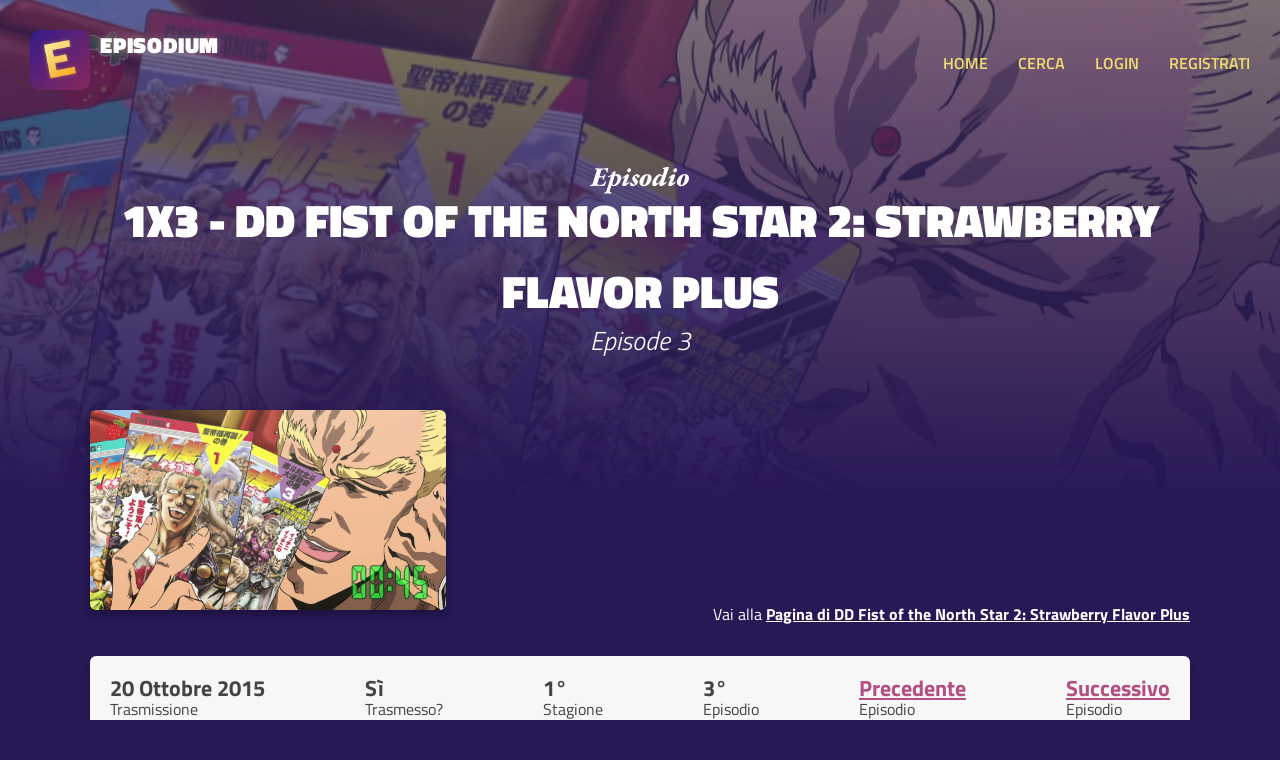

--- FILE ---
content_type: text/html; charset=UTF-8
request_url: https://www.episodium.it/episodio/s1/e3/serie/7596/dd-fist-of-the-north-star-2-strawberry-flavor-plus
body_size: 3683
content:
<!DOCTYPE html>
<html lang="it">
    <head>

        <!-- Global site tag (gtag.js) - Google Analytics anonimizzato -->
        <script async src="https://www.googletagmanager.com/gtag/js?id=UA-8876853-23"></script>
        <script>
            window.dataLayer = window.dataLayer || [];
            function gtag(){dataLayer.push(arguments);}
            gtag('js', new Date());
            gtag('config', 'UA-8876853-23', {
                'user_id': null
            });
        </script>

        <!-- Global site tag (gtag.js) - Google Analytics anonimizzato -->
        <script async src="https://www.googletagmanager.com/gtag/js?id=G-167GBZ031P"></script>
        <script>
            window.dataLayer = window.dataLayer || [];
            function gtag(){dataLayer.push(arguments);}
            gtag('js', new Date());

            gtag('config', 'G-167GBZ031P');
        </script>

        <meta charset="UTF-8">

        <title>Episodium - Episodio 1x3 di DD Fist of the North Star 2: Strawberry Flavor Plus - Episode 3</title>

        <link rel="stylesheet" type="text/css" href="/stile.css">

        <link rel="icon" type="image/x-icon" href="/img/favicon.png" />
        <meta name="viewport" content="width=device-width, initial-scale=1.0">

        <!-- Badge di download iOS -->
        <meta name="apple-itunes-app" content="app-id=1501610083">

        <!-- Facciamo un po' di SEO -->
        <link rel="canonical" href="https://www.episodium.it/episodio/s1/e3/serie/7596/dd-fist-of-the-north-star-2-strawberry-flavor-plus" />
        <meta property="og:url" content="https://www.episodium.it/episodio/s1/e3/serie/7596/dd-fist-of-the-north-star-2-strawberry-flavor-plus" />
        <meta property="og:type" content="website" />
            <meta property="og:image" content="/immagini/serie/banner/7596.jpg" />
    <meta name="description" content="L'episodio 1x3 di DD Fist of the North Star 2: Strawberry Flavor Plus è su Episodium. " />
    <meta property="og:description" content="L'episodio 1x3 di DD Fist of the North Star 2: Strawberry Flavor Plus è su Episodium. " />
    <!--<meta property="fb:page_id" content="" />-->
    <meta property="og:site_name" content="Episodium" />
    <meta property="og:title" content="Episodium - Episodio 1x3 di DD Fist of the North Star 2: Strawberry Flavor Plus - Episode 3" />
    <meta property="article:tag" content="DD Fist of the North Star 2: Strawberry Flavor Plus 1x3 episodium tv streaming sub sottotitoli tvshowsmanager tvtime episodio show serie" />
    <meta name="keywords" content="DD Fist of the North Star 2: Strawberry Flavor Plus 1x3 episodium tv streaming sub sottotitoli tvshowsmanager tvtime episodio show serie" />
    <meta property="og:locale" content="it_IT" />

    </head>
    <body>

        <!-- Load Facebook SDK for JavaScript -->
        <div id="fb-root"></div>
        <script async defer crossorigin="anonymous" src="https://connect.facebook.net/it_IT/sdk.js#xfbml=1&version=v5.0&autoLogAppEvents=1"></script>

        <header>
            <a href="/">
                <div class="affianca">
                    <div>
                        <img src="/img/logo.jpg" alt="Logo di Episodium" class="logo">
                    </div>
                    <div>
                        <div class="tipo">EPISODIUM</div>
                        <div>
                            <div class="fb-like" data-href="https://www.facebook.com/episodiumIT" data-width="" data-layout="button_count" data-action="like" data-size="small" data-share="false"></div>
                        </div>
                    </div>
                </div>
            </a>
            <div>
                <a onclick="toggleMenu();" class="toggle-menu nascondi-desktop">MENU</a>
                <nav>

                                            <a href="/">HOME</a>
                                        <a href="/cerca">CERCA</a>

                                            <a href="/login">LOGIN</a>
                        <a href="/registrati">REGISTRATI</a>
                    
                </nav>
            </div>
        </header>

        <div>
            
    <div class="sfondo-gigante-serie" style="background-image: url('/immagini/serie/banner/7596.jpg');">
        <div></div>
    </div>

    <div class="container hero-serie hero-episodio">

        <img src="/img/episodio.svg" alt="Pagina dell'episodio'" class="sopratitolo-garamond">
        <h1>1x3 - DD Fist of the North Star 2: Strawberry Flavor Plus</h1>
        <h2>Episode 3</h2>

        <div class="riga-flex spazia-sopra">
            <div>
                <img src="/immagini/serie/banner/7596.jpg" class="immagine-episodio" alt="Poster della serie DD Fist of the North Star 2: Strawberry Flavor Plus">
            </div>
            <div class="testo-header-episodio">
                <p>
                    <br>
                </p>
                <div>
                    Vai alla <a href="/serie/7596/dd-fist-of-the-north-star-2-strawberry-flavor-plus">Pagina di DD Fist of the North Star 2: Strawberry Flavor Plus</a>
                </div>
            </div>
        </div>

    </div>

    <div class="box tuttocampo container riga-flex">
        <div class="dato-container">
            <div class="valore">20 Ottobre 2015</div>
            <div class="descrizione">Trasmissione</div>
        </div>
        <div class="dato-container">
            <div class="valore">Sì</div>
            <div class="descrizione">Trasmesso?</div>
        </div>
        <div class="dato-container">
            <div class="valore">1°</div>
            <div class="descrizione">Stagione</div>
        </div>
        <div class="dato-container">
            <div class="valore">3°</div>
            <div class="descrizione">Episodio</div>
        </div>
                    <div class="dato-container">
                <div class="valore"><a href="/episodio/s1/e2/serie/7596/dd-fist-of-the-north-star-2-strawberry-flavor-plus">Precedente</a></div>
                <div class="descrizione">Episodio</div>
            </div>
                            <div class="dato-container">
                <div class="valore"><a href="/episodio/s1/e4/serie/7596/dd-fist-of-the-north-star-2-strawberry-flavor-plus">Successivo</a></div>
                <div class="descrizione">Episodio</div>
            </div>
            </div>

            <div class="box tuttocampo container box-personale">
            <div class="intestazione">
                <div class="centra-testo"><b>Attenzione!</b></div>
                <div class="centra-testo">Questo sito <u>non serve</u> a guardare Serie TV, ma solo a segnarle come "viste" per tenerne traccia!</div>
            </div>
        </div>
    
    <div class="box tuttocampo container box-personale">
        <div class="intestazione">
                            <a href="/login">Fai il <b>login</b></a>
                    </div>
        <div class="corpo riga-flex">
            <div class="dato-container">
                <div class="descrizione centra-testo" id="label-visto">
                                            Non l'hai visto!
                                    </div>
                <button id="btn-visto" onclick="segnaVisto();" class="aggiuntaserie sfumato-viola ">VISTO?</button>
            </div>
            <div class="dato-container">
                <div class="valore" id="label-quando-visto">
                                            --
                                    </div>
                <div class="descrizione">Visto quando?</div>
            </div>
            <div class="dato-container">
                <div class="valore" id="label-visti-serie">0</div>
                <div class="descrizione">Episodi visti serie</div>
            </div>
            <div class="dato-container">
                <div class="valore" id="label-vedere-serie">0</div>
                <div class="descrizione">Episodi mancanti serie</div>
            </div>
            <div class="dato-container">
                <div class="valore"><a onclick="toggleAmici();">0 amici</a></div>
                <div class="descrizione">Visto da</div>
            </div>
            <div class="dato-container">
                <div class="valore"><span id="label-utenti">0</span> utenti</div>
                <div class="descrizione">Visto da</div>
            </div>
        </div>
    </div>

    <div id="container-amici" class="tuttocampo container nascondi">
        <h2>Amici che hanno visto l'episodio</h2>
        <div>
                    </div>
    </div>

    <div class="box tuttocampo container">
        <div class="titolo-sezione-commenti">
            <span class="nascondi-mobile">Ci sono </span>0 commenti per questo episodio
        </div>

        
        
    </div>

        </div>

        <footer>

            <br>
            <div class="container">
                <a style="background-color: #7c5adc; border-radius: 6px; color: white; padding: 15px; text-align: center; margin-bottom: 30px; display: block;" href="/app" target="_blank">
                    <b>È ARRIVATA L'APP!</b> Clicca qui per scaricare la nuova app di Episodium
                </a>
            </div>

            <div class="container riga-flex">
                <div class="flex-item">
                    <h3>Informazioni</h3>
                    <p>
                        Creato da <a href="https://www.federicomagnani.it/" target="_blank">Federico Magnani</a>, studente di comunicazione presso l'Università di Pavia.
                    </p>
                </div>
                <div class="flex-item">
                    <h3>Sorgente dati</h3>
                    <p>
                        Tutti i dati delle Serie TV ed episodi sono ottenuti dal database <a href="https://www.themoviedb.org/" target="_blank">TMDb</a> ed importati in quello proprietario di Episodium.<br>
                        <a href="https://www.themoviedb.org/" target="_blank">
                            <img src="/img/tmdb-logo-new.svg" alt="Logo The Movie Database" class="logo-tmdb">
                        </a>
                    </p>
                </div>
                <div class="flex-item">
                    <h3 id="titolo-donazione">Donazione</h3>
                    <p id="sezione-donazione">
                        Il sito sarà <b>sempre gratis</b> per te, tuttavia ha dei costi altissimi!
                        Se ti va di darmi una mano, puoi fare una piccola donazione per supportare il mio lavoro:
                        <a href="https://www.paypal.com/cgi-bin/webscr?cmd=_s-xclick&hosted_button_id=XWEK778XKC5N6&source=url" target="_blank"><button>Fai una donazione</button></a>
                    </p>
                </div>
                <div class="flex-item">
                    <h3>Contatti, social e App</h3>
                    <p>
                        Puoi contattarmi all'indirizzo email <a href="mailto:federico@episodium.it">federico@episodium.it</a> oppure visitare la
                        <a href="https://www.facebook.com/episodiumIT" target="_blank">Pagina Facebook Episodium</a>.<br>
                        Scarica <a href="/app">l'app di episodium</a> per Android e iOS!
                    </p>
                </div>
            </div>

        </footer>

        <script src="/js/jquery.js"></script>
        <script>
            function toggleMenu() {
                $("nav").slideToggle("slow");
            }

            var d = new Date();
                        if (localStorage.getItem("sezione-donazioni") != null && localStorage.getItem("sezione-donazioni") === "nascondi") {
                if (d.getDay() != localStorage.getItem("giorno-nascondimento-donazioni")) {
                    localStorage.setItem("sezione-donazioni", "mostra");
                } else {
                    $("#titolo-donazione").html("Tutto gratis");
                    $("#sezione-donazione").html("Il sito è completamente mantenuto gratuitamente dal suo fondatore.");
                }
            }

        </script>
        
    <script>

        
        function toggleAmici() {
            $("#container-amici").slideToggle("slow");
        }

        function segnaVisto() {

                            location.href="/login";
                    }

    </script>


    </body>
</html>
